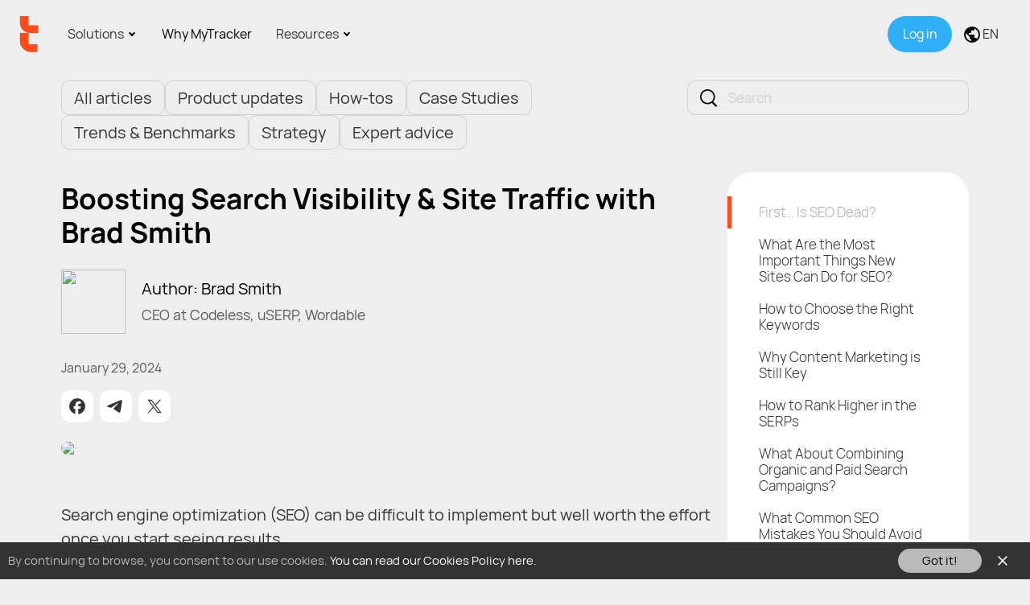

--- FILE ---
content_type: text/html; charset=UTF-8
request_url: https://tracker.my.com/blog/boosting-search-visibility-site-traffic-with-brad-smith
body_size: 16839
content:
<!DOCTYPE html>
<html lang="en">
<head>
    <meta charset="UTF-8">
    <title>Boosting Search Visibility &amp; Site Traffic with Brad Smith</title>

    <meta name="MobileOptimized" content="320">
    <meta name="HandheldFriendly" content="True">
    <meta name="viewport" content="width=device-width, initial-scale=1.0, minimum-scale=1.0, maximum-scale=1.0">
    <meta http-equiv="X-UA-Compatible" content="IE=EDGE">

            <meta name="keywords" content="">
            <meta name="description" content="SEO and content marketing expert Brad Smith shares what steps businesses can take to boost their search visibility and site traffic now.">
    
    <meta property="og:site_name" content="MyTracker Blog">
    <meta property="og:title" content="Boosting Search Visibility &amp; Site Traffic with Brad Smith">
    <meta property="og:description" content="SEO and content marketing expert Brad Smith shares what steps businesses can take to boost their search visibility and site traffic now.">
    <meta property="og:url" content="https://tracker.my.com/blog/boosting-search-visibility-site-traffic-with-brad-smith?lang=en">
    <meta property="og:image" content="https://r.mradx.net/mtp/E3/D4D545.png">
    <meta itemprop="image" content="https://r.mradx.net/mtp/E3/D4D545.png">
    <meta property="og:image"
          content="https://mytracker.mrgcdn.ru/share_sq.png?v7586">

        <link rel="icon" type="image/png" href="/favicon-32x32.png?v2021" sizes="32x32">
    <link rel="icon" type="image/png" href="/favicon-16x16.png?v2021" sizes="16x16">
                <link rel="stylesheet" href="https://mytracker.mrgcdn.ru/css/index.css?v=1769145625">
    
    <meta property="og:locale" content="en_US">

                        <link rel="alternate" hreflang="en" href="https://tracker.my.com/blog/boosting-search-visibility-site-traffic-with-brad-smith?lang=en">
                            <meta property="og:locale:alternate" content="ru_RU">
            <link rel="alternate" hreflang="ru"
                  href="https://tracker.my.com/blog/poiskovaya-optimizaciya-sajta?lang=ru">
                        
            <link rel="canonical" href="https://tracker.my.com/blog/boosting-search-visibility-site-traffic-with-brad-smith?lang=en"/>
        
<!-- Global site tag (gtag.js) - Google Analytics -->
<script async src="https://www.googletagmanager.com/gtag/js?id=UA-145784908-1&l=gtmDataLayer"></script>
<script>
  window.gtmDataLayer = window.gtmDataLayer || [];

  function gtag() {
    gtmDataLayer.push(arguments);
  }

  gtag('js', new Date());
  gtag('config', 'UA-145784908-1');
</script>
<!-- //Global site tag (gtag.js) - Google Analytics -->
<script type="text/javascript">!function () {
    var t = document.createElement('script');
    t.type = 'text/javascript', t.async = !0, t.src = 'https://vk.com/js/api/openapi.js?169', t.onload = function () {
      VK.Retargeting.Init('VK-RTRG-1421437-2hCQ0'), VK.Retargeting.Hit()
    }, document.head.appendChild(t)
  }();</script>
<noscript><img src="https://vk.com/rtrg?p=VK-RTRG-1421437-2hCQ0" style="position:fixed; left:-999px;" alt=""/>
</noscript>    <script>
  var __MTPS = {
    init: ['errorHandler'],
    localization: {
      lang: 'en',
    },
    errorHandler: {"dsn":"https:\/\/564a88b4539c41918bc06c49e358801a@tracker.my.com\/_\/handler\/error\/4","blacklistUrls":["^chrome(?:-extension)?:\\\/\\\/","^moz-extension:\\\/\\\/","^safari-extension:\\\/\\\/"]},
    strings: {},
  };

  <!--suppress JSUnusedLocalSymbols -->
  var __GMCS = {
    'client_id': "mytarget",
    'client_name': 'myTracker',
    'continue': "https:\/\/tracker.my.com\/blog\/boosting-search-visibility-site-traffic-with-brad-smith",
    'lang': "en_US",
    'langs_available': "ru_RU,en_US,zh_CN",
    'signup_method': 'email',
    'signup_continue': "https://app.tracker.my.com/user/register?continue=%2Fblog%2Fboosting-search-visibility-site-traffic-with-brad-smith",
    'verification_continue': "https://app.tracker.my.com/user/register?continue=%2Fblog%2Fboosting-search-visibility-site-traffic-with-brad-smith",
    'signup_soc_mailru': 1,
    'signup_soc_vk': 1,
    'signup_soc_ok': 1,
    'signup_subscribe': 0,
  };
</script>
    <script type="application/ld+json">
{
    "@context": "https://schema.org",
    "@type": "BlogPosting",
    "mainEntityOfPage": {
        "@type": "WebPage",
        "@id": "https://tracker.my.com/blog/boosting-search-visibility-site-traffic-with-brad-smith?lang=en"
    },
    "headline": "Boosting Search Visibility & Site Traffic with Brad Smith",
    "description": "SEO and content marketing expert Brad Smith shares what steps businesses can take to boost their search visibility and site traffic now.",
    "image": "https://r.mradx.net/mtp/E3/D4D545.png",
    "author": {
        "@type": "Organization",
        "name": "MyTracker"
    },
    "publisher": {
        "@type": "Organization",
        "name": "MyTracker",
        "logo": {
            "@type": "ImageObject",
            "url": "https://mytracker.mrgcdn.ru/media/i/mt_logo-23.svg"
        }
    },
    "datePublished": "2024-01-29"
}</script>
</head>
<body class="mt-blog__layout">


<div class="mt-promo__header js-mtp-promo__header ">
    <div class="mt-promo__header__block">
        <div class="mt-promo__header-00">
            <a class="mt-promo__header__logo" href="/en/">
                <img src="https://mytracker.mrgcdn.ru/media/i/mt_logo-23.svg" alt="MyTracker"
                     width="25" height="48">
            </a>
            <a class="mt-promo__header__up " href="/en/">
                <img src="https://mytracker.mrgcdn.ru/media/i/mt_logo-large.svg" alt="MyTracker"
                     width="80" height="31">
            </a>
        </div>


                    
<a href="/user/auth/signup/?continue=https%3A%2F%2Ftracker.my.com%2Fblog%2Fboosting-search-visibility-site-traffic-with-brad-smith" class="mt-promo__header__mobilelogin js-mtp-authMyComApiButton" data-tmrEventParams="{&quot;from_section&quot;:&quot;promo&quot;,&quot;path&quot;:&quot;\/blog\/boosting-search-visibility-site-traffic-with-brad-smith&quot;,&quot;button_text&quot;:&quot;Log&amp;nbsp;in&quot;}"    >Log&nbsp;in</a>        
        <div class="mt-promo__header__search js-mtp-promo__search js-mtp-blog__search">
    <div class="mt-promo__header__search-form">
        <input type="text" class="mt-promo__header__search-input js-mtp-promo__search-input" placeholder="Search">
        <span class="mt-promo__header__search-close js-mtp-promo__search-close" style="display: none"><span class="mtp-i_close_g"></span></span>
    </div>
    <div class="mt-promo__header__search-result-window js-mtp-promo__search-result-window"><div class="mt-promo__header__search-results js-mtp-promo__search-results"></div></div>
</div>

        <a href="#" class="mt-promo__header__burger"><span></span></a>
        <div class="mt-promo__header-mobile">

            <div class="mt-promo__header-01">

                <div class="mt-promo__header__item mt-promo__header__item-complex">
                    <span class="mt-promo__header__link">
                        Solutions                    </span>

                    <span class="mt-promo__header__menu">

                        <span class="mt-promo__header__submenu-complex">
                            <span class="mt-promo__header__submenu-title">By business type</span>
                            <span class="mt-promo__header__submenu">
                                <a href="/en/smb">SMB</a>
                                <a href="/en/enterprise">Enterprise</a>
                                <a href="/en/agency">Agencies</a>
                                <a href="/en/ecommerce">E-commerce</a>
                            </span>
                        </span>

                        <span class="mt-promo__header__submenu-complex">
                            <span class="mt-promo__header__submenu-title">By use case</span>
                            <span class="mt-promo__header__submenu">
                                <a href="/en/product">Analyze product</a>
                                <a href="/en/marketing">Optimize ads</a>
                                <a href="/en/audience-analytics">Research audience</a>
                                <a href="/en/revenue">Grow and predict revenue</a>
                                <a href="/en/fraudscanner">Ad fraud protection</a>
                            </span>
                        </span>

                        <span class="mt-promo__header__submenu-complex">
                            <span class="mt-promo__header__submenu-title">By platform</span>
                            <span class="mt-promo__header__submenu">
                                <a href="/en/web-analytics">For websites</a>
                                <a href="/en/app-analytics">For apps</a>
                                <a href="/en/ltv-calculator" class="mt-promo__header__submenu-dash">Future LTV calculator</a>
                                <a href="/en/ios-14-5-solutions" class="mt-promo__header__submenu-dash">iOS 14.5+ solutions</a>
                            </span>
                        </span>

                    </span>
                </div>
                <div class="mt-promo__header__item">
                    <a href="/en/comparison" class="mt-promo__header__link">Why MyTracker</a>
                </div>
                <div class="mt-promo__header__item mt-promo__header__item-simple">
                    <span class="mt-promo__header__link">
                        Resources                    </span>
                    <span class="mt-promo__header__menu">
                        <span class="mt-promo__header__submenu">
                            <a href="https://docs.tracker.my.com/en/" target="_blank">Documentation</a>
                            <a href="/blog/">Blog</a>
                            <a href="/en/ebooks">Ebooks</a>
                                                        <a href="/en/partner">Partners</a>
                        </span>
                        <span class="mt-promo__header__submenu">
                                                            <a href="https://t.me/en_mytracker" target="_blank" class="mt-promo__header__submenu-tg">Telegram channel</a>
                                                    </span>
                    </span>
                </div>
            </div>

            <div class="mt-promo__header-02">

                <div class="mt-promo__header__stable-block mt-promo__header__login">
                    <div class="mt-promo__header__item">
                        <a href="/user/auth/signup/?continue=https%3A%2F%2Ftracker.my.com%2Fblog%2Fboosting-search-visibility-site-traffic-with-brad-smith"
    class="mt-promo__header__link js-mtp-authMyComApiButton" data-tmrEventParams="{&quot;from_section&quot;:&quot;promo&quot;,&quot;path&quot;:&quot;\/blog\/boosting-search-visibility-site-traffic-with-brad-smith&quot;,&quot;button_text&quot;:&quot;Log&amp;nbsp;in&quot;}"    ><span class="mt-promo__header__login-text">Log&nbsp;in</span>
</a>                    </div>
                </div>

                <div class="mt-promo__header__stable-block mt-promo__header__switch-lang">
                    <div class="mt-promo__header__item mt-promo__header__lang">
                        <span class="mt-promo__header__link">
                            <svg width="20" height="20" viewBox="0 0 20 20" fill="none"><path d="M15.9 15.39c-.26-.8-1.01-1.39-1.9-1.39h-1v-3a1 1 0 0 0-1-1H6V8h2a1 1 0 0 0 1-1V5h2a2 2 0 0 0 2-2v-.41a7.984 7.984 0 0 1 2.9 12.8ZM9 17.93c-3.95-.49-7-3.85-7-7.93 0-.62.08-1.22.21-1.79L7 13v1a2 2 0 0 0 2 2v1.93ZM10 0a10 10 0 1 0 0 20 10 10 0 0 0 0-20Z" fill="#000"/></svg>
                            EN                        </span>

                        <span class="mt-promo__header__menu">
                            <span class="mt-promo__header__submenu">
                                                                                                <span class="active">
                                        <span class="mt-promo__header__submenu-note">EN</span>
                                        English (US)                                    </span>

                                                                                                                                <a href="/language/switch/?language=1&continue=%2Fblog%2Fpoiskovaya-optimizaciya-sajta%2F">
                                        <span class="mt-promo__header__submenu-note">RU</span>
                                        Русский (RU)                                    </a>
                                                                                                                                <a href="/language/switch/?language=3&continue=%2Fblog%2Fboosting-search-visibility-site-traffic-with-brad-smith%2F">
                                        <span class="mt-promo__header__submenu-note">中文</span>
                                        简体中文                                    </a>
                                                                                        </span>
                        </span>
                    </div>
                </div>

            </div>
        </div>
    </div>
</div>

<div class="mtp-layout_cols mtp-blog__post">

    
<div class="mtp-layout-column mt-blog__sections-holder">
    <div class="mtp-blog__sidebar">
        <div class="mtp-blog__search js-mtp-promo__search js-mtp-blog__search">
            <div class="mtp-blog__search-form">
                <input type="text" class="mtp-blog__search-input js-mtp-promo__search-input" placeholder="Search">
                <span class="mtp-blog__search-close js-mtp-promo__search-close" style="display: none"><span class="mtp-i_close_g"></span></span>
            </div>
            <div class="mtp-blog__search-result-window js-mtp-promo__search-result-window"><div class="mtp-blog__search-results js-mtp-promo__search-results"></div></div>
        </div>
        
<!-- Nav -->
<ul class="mtp-blog__sections__toggle">
    <li class="js-mtp-toggler" data-toggle-group="blogSections">
        All articles    </li>
</ul>

<ul class="mtp-blog__sections js-mtp-toggleTarget" data-toggle-group="blogSections">
    <li class="mtp-blog__sections__group">
        <a href="/blog/" >
            All articles        </a>
    </li>

        <li class="mtp-blog__sections__group">
        <a href="/blog/?rubric=Product-updates"
                        data-tmrEventOnClick="U_MTWebBlog_Section_Click" data-tmrEventParams="{&quot;to_section&quot;:&quot;Product updates&quot;}"         >
            Product updates        </a>
    </li>
        <li class="mtp-blog__sections__group">
        <a href="/blog/?rubric=How-tos"
                        data-tmrEventOnClick="U_MTWebBlog_Section_Click" data-tmrEventParams="{&quot;to_section&quot;:&quot;How-tos&quot;}"         >
            How-tos        </a>
    </li>
        <li class="mtp-blog__sections__group">
        <a href="/blog/?rubric=case-studies"
                        data-tmrEventOnClick="U_MTWebBlog_Section_Click" data-tmrEventParams="{&quot;to_section&quot;:&quot;Case Studies&quot;}"         >
            Case Studies        </a>
    </li>
        <li class="mtp-blog__sections__group">
        <a href="/blog/?rubric=Trends-and-Benchmarks"
                        data-tmrEventOnClick="U_MTWebBlog_Section_Click" data-tmrEventParams="{&quot;to_section&quot;:&quot;Trends &amp; Benchmarks&quot;}"         >
            Trends & Benchmarks        </a>
    </li>
        <li class="mtp-blog__sections__group">
        <a href="/blog/?rubric=Strategy"
                        data-tmrEventOnClick="U_MTWebBlog_Section_Click" data-tmrEventParams="{&quot;to_section&quot;:&quot;Strategy&quot;}"         >
            Strategy        </a>
    </li>
        <li class="mtp-blog__sections__group">
        <a href="/blog/?rubric=Expert-advice"
                        data-tmrEventOnClick="U_MTWebBlog_Section_Click" data-tmrEventParams="{&quot;to_section&quot;:&quot;Expert advice&quot;}"         >
            Expert advice        </a>
    </li>
    </ul>    </div>
</div>


    <img src="https://r.mradx.net/mtp/E3/D4D545.png" style="display: none" id="mtp-blog_cover">

<div class="mtp-blog__post__header hasImage">

    <h1 id="mtp-blog_title" data-title="Boosting Search Visibility &amp; Site Traffic with Brad Smith">
        Boosting Search Visibility & Site Traffic with Brad Smith    </h1>

            <div class="mtp-blog__post__authors">
                                           <div class="mtp-blog__post__author">
                                                                <img src="https://r.mradx.net/mtp/75/79F0CF.png" class="mtp-blog__post__author-avatar">
                        <div>
                            <span class="mtp-blog__post__author-name">
                                Author:
                                Brad Smith                            </span>
                            <span class="mtp-blog__post__author-position">CEO at Codeless, uSERP, Wordable</span>
                        </div>
                                    </div>
                    </div>
    
    <div class="mtp-blog__post__info">
        <div class="mtp-blog__post__date">
            January 29, 2024                                </div>

                <div class="social-likes mtp-blog__post__social" data-url="https://tracker.my.com/blog/boosting-search-visibility-site-traffic-with-brad-smith?lang=en" data-title="Boosting Search Visibility &amp; Site Traffic with Brad Smith">
                        <div data-service="facebook" title="Share link on Facebook"></div>
                        <div data-service="telegramIV" title="Share link on Telegram"></div>
            <div data-service="twitter" title="Share link on X (Twitter)"></div>
                    </div>
            </div>

</div>

<div class="mtp-blog__post__text" id="mtp-blog_text">

            <picture>
            <source media="(min-width: 430px)" srcset="https://r.mradx.net/mtp/A7/A59B89.webp 2x, https://r.mradx.net/mtp/6E/A45917.webp" />
            <source srcset="https://r.mradx.net/mtp/B9/944A2B.webp 2x, https://r.mradx.net/mtp/CA/909894.webp" />
            <img src="https://r.mradx.net/mtp/2F/C0ECA9.png" class="mtp-blog__post__image" >
        </picture>
    
    <p dir="ltr">Search engine optimization (SEO) can be difficult to implement but well worth the effort once you start seeing results. <br></p>
<p dir="ltr">The “once you start seeing results” part is key. SEO can take time, energy, and consistency to pay off, and the lack of immediate results can be frustrating for businesses— especially if they aren’t sure where to get started.<br></p>
<p dir="ltr">In order to see results in the more-competitive-than-ever search engine results pages (SERPs), we talked to SEO and content marketing expert Brad Smith about how brands (even those with new websites!) can invest their time strategically with SEO and content to boost search visibility and site traffic. <br></p>
<figure class="image-center"><picture data-image="79F0CF.png"><source data-type="desktop" media="(min-width: 430px)" srcset="https://r.mradx.net/mtp/07/4188B8.webp"><source data-type="mobile" srcset="https://r.mradx.net/mtp/07/4188B8.webp"><img src="https://r.mradx.net/mtp/75/79F0CF.png" loading="lazy" data-image="r5r1d57ho9bm"></picture></figure>
<p dir="ltr" class="mtp-blog__editor__line"></p>
<p dir="ltr"><em>Brad Smith is an owner in three content marketing companies (</em><a href="https://codeless.io/" target="_blank" rel="nofollow"><em>Codeless</em></a><em>, </em><a href="https://userp.io/" target="_blank" rel="nofollow"><em>uSERP</em></a><em>, </em><a href="https://wordable.io/" target="_blank" rel="nofollow"><em>Wordable</em></a><em>). He’s been featured in Forbes, The New York Times, Business Insider, The Next Web, Search Engine Land, and more. And he’s worked with some of the web’s fastest growing brands, including monday.com, Robinhood, Miro, Remote, Freshworks, </em><em>PandaDoc, and more.</em><br></p>
<p></p>
<h2 dir="ltr">First… Is SEO Dead?</h2>
<p dir="ltr">Every year, there’s a new flurry of articles declaring something in marketing is dead. SEO has been declared dead so many times it’s almost dizzying… and yet the businesses investing in SEO successfully and ranking well certainly are reaping plenty of benefits.</p>
<p dir="ltr">Brad stressed that SEO has changed in the past decade, but that it’s the opposite of dead:<br></p>
<p dir="ltr" class="mtp-blog__editor__logo">SEO was dead after Panda. Dead after Penguin. Dead after Alexa. Dead after the Knowledge Graph. Dead again after AI.<br><br>SEO doesn’t die; it’s a cat with nine lives. It evolves everyday. But the underlying fundamentals and principles have remained the same for at least the past decade.<br>Search engines want to:<br><br>-&nbsp;Index the web’s content, then<br>-&nbsp;Organize it logically, then<br>-&nbsp;Categorize the best sources from the mediocre or terrible, and then<br>-&nbsp;Surface the right answers to the right person at the right time</p>
<ul></ul>
<h2 dir="ltr">What Are the Most Important Things New Sites Can Do for SEO? </h2>
<p dir="ltr">The unfortunate reality is that new sites will struggle to rank compared to larger and more established sites. Their domain authority is starting from scratch.<br></p>
<p dir="ltr">Making the right moves early, however, can help with the momentum you need to rank well in the SERPs over time. And when you’re getting started with a new site, starting with topical authority is key. <br></p>
<p dir="ltr" class="mtp-blog__editor__logo">New sites fight the sandbox and entrenched competition. Not to mention, lack of credibility, authority, and popularity. All of which are required to rank for anything in the first place!<br><br>That’s why you need to&nbsp;<a href="https://searchengineland.com/10x-rankings-competitive-spaces-beachhead-principle-429741" target="_blank" rel="nofollow">establish a “beachhead” ASAP</a>. <br><br>You need to develop topical authority. Somewhere. Anywhere!<br></p>
<p dir="ltr" class="mtp-blog__editor__logo">Ideally, you’re looking for a place that intersects (a) relevance to your core product and how you solve customer pain points, along with (b) easier-to-rank topics over the next six months. So go deep and narrow in a particular space before moving too horizontally and spreading yourself too thin.<br><br>And then keep doubling down, month after month. ‘Cause your&nbsp;<a href="https://searchengineland.com/seo-work-this-year-results-next-year-395251" target="_blank" rel="nofollow">SEO results next year depend on this year’s efforts</a>.<br>
</p>
<h2 dir="ltr">How to Choose the Right Keywords </h2>
<p dir="ltr">Keyword optimization and selection is an important part of SEO, because it can impact which searches your site appears in. Choosing the right keywords can be difficult, because you have to strike a specific balance of “as much search volume per month as possible” and “the lowest competition possible.” <br></p>
<p dir="ltr">And that specific balance will vary depending on your ranking potential and your <a href="https://moz.com/domain-analysis" target="_blank" rel="nofollow">domain authority</a>. <br></p>
<p dir="ltr">You also want to make sure you’re choosing keywords that match with the search intent, delivering content that audiences actually want.<br></p>
<p dir="ltr" class="mtp-blog__editor__logo">We developed the <a href="https://searchengineland.com/reliably-predict-seo-success-389436" target="_blank" rel="nofollow">Planning Predictor</a> to help answer this exact question, so you know how to reliably predict potential results before publishing a single article. <br><br>Essentially it’s a five-step process, where each step builds on the next:<br><br>1.&nbsp;Harvest demand: What are your customers searching for, when, and why? Perform both top-down and bottom-up analyses to build out initial keyword lists starting with relevance, volume, keyword difficulty (KD), and cost per click (CPC).<br><br>2.&nbsp;SERP competitiveness: How difficult are the corresponding SERPs, and can you realistically compete based on the average domain rating (DR) and quantity/quality of referring domains – right now and in the years to come?<br><br>3.&nbsp;Topical authority: Are you already seen as a topical expert in these spaces, or will you need to build it from scratch? (i.e., Are you already ranking for similar queries or hitting a glass ceiling?)<br><br>4.&nbsp;Organic CTR: Can you realistically rank in the top ~3 for this given keyword now and in the future (assuming increased competition)?<br><br>5.&nbsp;Payback period: What’s your ideal payback period and risk tolerance? (Zero to six months, 6-12 months, 12-18 months, 18+ months, etc.)</p>
<h2 dir="ltr">Why Content Marketing is Still Key </h2>
<p dir="ltr">Content marketing is often a critical component for many brands’ SEO strategies, allowing them to rank for more keywords and building topical authority in their industries.<br></p>
<p dir="ltr">And if you want to have a strong SEO campaign, content marketing is still important. <br></p>
<p dir="ltr" class="mtp-blog__editor__logo">You can’t really “do SEO” without content. Here’s why.<br><br>B2B SaaS companies often have the same exact problem in the early days. Look up their primary sources of traffic and keywords they’re already ranking for, and you see the same pattern time and time again:<br><br>An over-reliance on “branded” traffic, or people going to the website by searching for its name.<br><br>On the one hand, that’s good! It means you’re doing a good job generating brand awareness in a particular space through offline, paid ads, PR, and whatever else.<br><br>Now, here’s the problem. Your branded traffic is only a tiny, miniscule, sliver of the overall subset of people who could and should use your product.<br><br>In other words, if you want to start moving “upstream” in the funnel to reach more potential buyers, it means you need to also start ranking well for topics and keywords that address your customer’s actual pain points and buying cycle -- and not just your brand name!<br><br>So in plain English, this means that you HAVE to create non-branded or unbranded content in order to have any chance whatsoever of eventually ranking for this stuff. <br><br>This is literally impossible to do in competitive spaces without content. Lots of good, highly-relevant content. <br></p>
<h2>How to Rank Higher in the SERPs </h2>
<p dir="ltr">This is the ultimate goal— have as many site pages and site content rank as high as possible, ideally within those top five coveted positions. <br></p>
<p dir="ltr">And when it comes to ranking higher, putting in the work consistently with the right strategies is the only way to start coming out on top— especially when you’re trying dislodge established sites. <br></p>
<p class="mtp-blog__editor__logo">Unfortunately, your “direct” product competitors aren’t actually your “direct” SEO competitors. <br><br>Instead, you’re fighting E.V.E.R.Y.O.N.E. in the Search Engine Result Pages (SERPs). That means indirect competitors, category leaders, giant publishers, review aggregators, and more.<br><br>All of which, of course, probably got started 10+ years ago and have been investing in SEO + content for just as long.<br><br>So. If you want to rank in a competitive space (read: where the real money is), it means you need to do everything better.<br><br>To compete with big sites, you need to become a big site yourself.<br><br>Look up the biggest sites in your SERPs and you’ll notice some patterns. All have:<br><br>Lots of content! (We’re talking 1,000+ pages minimum.)<br><br>Lots of good content! (We’re talking subject matter experts and insight.)<br><br>A high Domain Rating or similar. (A proxy for brand strength and popularity.)<br><br>Lots of high-quality links, PR or distribution for their top content. (Look at the quality and quantity of referring domains to their best performing pages.)<br><br>The dirty-little-SEO secret that no one likes to talk about is that if you solve for those four underlying things above, you will (a) naturally pick up things like featured snippets, etc. even if (b) your underlying page titles or content formatting, etc. aren’t the best. <br><br>Your overall brand size and strength is like a rising tide that lifts all boats.  <br><br>See: Forbes.com. A content mill filled with crap for sure. But one that also ranks for EVERYTHING, regardless of quality or page titles or snippet optimization and more.<br><br>-&nbsp;A reliable, consistent way to continually generate new & update existing content. (<a href="https://searchengineland.com/framework-scale-content-operations-seo-390150" target="_blank" rel="nofollow">Read more</a>.)<br><br>A reliable, consistent way to continually generate new high-quality, relevant links. (<a href="https://searchengineland.com/link-building-mistakes-brands-405368" target="_blank" rel="nofollow">Read more</a>.)<br><br>Don’t take my word for it. We’ve <a href="https://userp.io/state-of-backlinks-for-seo/" target="_blank" rel="nofollow">surveyed 800+ SEOs annually</a> over the past few years. And the results often come back with “more companies doing all these things well” vs. any one shiny tactic that saves the day.<br><br>There is no silver bullet in SEO. </p>
<ul></ul>
<h2>What About Combining Organic and Paid Search Campaigns? </h2>
<p dir="ltr">Organic SEO efforts can be effective once the hard work starts paying off and your site starts ranking. Paid search campaigns, however, can have nearly immediate results.<br></p>
<p dir="ltr">In many cases, combining both campaign types to increase site traffic is a great choice if the budget is there.&nbsp;</p>
<p dir="ltr" class="mtp-blog__editor__logo">Paid is great. It can help you get traffic instantly or convert leads within a few days. But it’s expensive, and it only gets more expensive over time.&nbsp;<br><br>Just look up the average Cost Per Click of “personal injury attorney” today vs. five years ago and you’ll notice that auction-based platforms (like digital ads) only trend one way over time.<br><br>Organic search, on the other hand, is building an asset. You invest more early on then you need to years from now. But that investment has a payback period (often ~6-24 months), where the flywheel starts to go and your ROI compounds over time.<br><br>So the question isn’t “one vs. the other.” It’s: both.<br><br>Example: We recently have a client that started seeing paid success for an “AI”-related keyword. <br><br>Now, this keyword (and space for that matter) didn’t really show a ton of results a year ago.<br><br>And yet we were able to work with their paid team to start creating new organic content around similar queries -- and they now see the best of both worlds!<br><br>This can substantially bring down the expense needed on the paid side, or simply double (if not triple) their ROI from a single keyword.<br><br>Expand this across dozens-if-not-hundreds of similar opportunities and the ROI question quickly becomes moot.<br></p>
<h2 dir="ltr">What Common SEO Mistakes You Should Avoid </h2>
<p dir="ltr">It’s always devastating to feel like you’re doing everything right, only to realize a single mistake or pitfall was keeping you from achieving the results you were working for.<br></p>
<p dir="ltr">So let’s take SEO mistakes that all site owners (beginners and experts alike!) need to avoid. <br></p>
<p dir="ltr">There are almost too  many to count.&nbsp;</p>
<p dir="ltr" class="mtp-blog__editor__logo"><em>But here are the top five SEO mistakes I see time and time again:</em><br><br>1.&nbsp;<em>Poor operational systems that create self-imposed “glass ceilings.” Ideally, you can’t just focus on publishing a high volume of articles, nor can you only publish a low volume of really high quality ones. You need to do both!</em><br><br>2.&nbsp;<em>They lack internal processes that simplify. The type of content that generates the best results, is also the hardest and most complex and resource-intensive to create.</em><br><br>3.&nbsp;<em>You have the wrong people in the wrong roles. Your ninja rockstar writer might be a good wordsmith, but that doesn’t mean (and often guarantees) that they’ll be bad editors and terrible content managers. Each role requires distinct skill sets that are often diametrically opposed to one another (think: ingenuity vs. standardization).</em><br><br>4.&nbsp;<em>You’re “guessing” instead of “knowing” what works. Any trained chimp can export a list of 1,000 keywords from Ahrefs. The trick is in knowing what you should prioritize in sequence to give yourself the best shot at success in the shortest amount of time. All before writing or publishing a single article.</em><br><br>5.&nbsp;<em>You haven’t transformed “subjective” elements into “objective” ones. All SEO campaigns fail when people’s directions change, points of contact move on, and any institutional knowledge is lost with that person because it’s in their head and not in black and white ink in a defined workflow or process.</em></p>
<ol></ol>
<p dir="ltr">You can <a href="https://searchengineland.com/5-seo-mistakes-sacrificing-quantity-and-quality-and-how-to-fix-them-433319" target="_blank" rel="nofollow">read more about these mistakes here</a>. </p>
<h2 dir="ltr">Do Technical Aspects of SEO Matter? </h2>
<p dir="ltr">Keywords and alt text get a great deal of attention when it comes to SEO… but what about other more <a href="https://www.semrush.com/blog/technical-seo/" target="_blank" rel="nofollow">technical aspects of SEO</a>, like HTML sitemaps?<br></p>
<p dir="ltr" class="mtp-blog__editor__logo">Everything matters.<br><br>The key comes down to (a) your bandwidth or ability to get stuff done and (b) prioritizing ruthlessly to solve the right things at the right time.<br><br>For example, should a relatively new site with only ~two dozen pages worry about their sitemap? Nope! A complete waste of time. You need more content, ASAP!<br><br>Now, what about a 10,000 page publishing behemoth? Your content hierarchy, website IA, and site map are now critical! You don’t need to optimize for new content or links as much, ‘cause you should already have lots of existing content to update (ASAP!) as well as domain strength and history to help you rank for just about anything related to your category.&nbsp;<br></p>
<p><em></em>Starting with the right foundation and good SEO practices is always a solid idea, but putting your efforts where they’re needed most should be the priority. </p>
<h2 dir="ltr">How Long Does It Take to See Results? </h2>
<p dir="ltr">Some brands start optimizing their sites and their content and expect a near-overnight results in the SERPs… but that’s rarely the case. <br></p>
<p dir="ltr">So how long <em>does</em> it take to see results? <br></p>
<p dir="ltr" class="mtp-blog__editor__logo">This is a loaded question. <br><br>Big brands can see results within days. But most can’t or won’t.<br><br>For most mortal brands (with a DR of less than 90+), it might take anywhere from 6-18 months. Depending on: <br>-&nbsp;how well you’re choosing topics and keywords,<br>-&nbsp;whether or not you’re publishing on top of existing topical authority (or whether you need to build it from scratch, using the “<a href="https://searchengineland.com/10x-rankings-competitive-spaces-beachhead-principle-429741">Beachhead Principle</a>”), or<br>-&nbsp;whether you’re adding “fuel to the fire” in the form of high-quality, relevant backlinks.<br><br>If you can’t commit to at least six months of one direction from an SEO perspective? Then don’t bother. Just put that money into ads or somewhere else. <br><br>Realistically, it’s going to take most websites 12+ months to see the best results in SEO.</p>
<h2 dir="ltr">Final Thoughts </h2>
<p dir="ltr">SEO may seem like the easiest marketing channel to tackle, but while it <em>is</em> valuable, it can take a little while and some serious work to see long-term results in tough markets. <br></p>
<p dir="ltr">And yes, it is getting harder and in some cases more complicated. Google’s layout and AI can shift the goal posts. <br></p>
<p dir="ltr">But, as Brad says,&nbsp;</p>
<p dir="ltr" class="mtp-blog__editor__logo">“There’s a reason that Google’s ad business is their own #1 money maker - despite all the other crazy stuff they fund or come out with… SEO, done correctly, prints money. That’s not about to change anytime soon. And it’s not going to get any easier to “wait” vs. starting immediately.” <br></p>
<p>And if you start now? He says “You’ll thank me in ten years.”&nbsp;</p>
<p dir="ltr"><strong>Implementing new SEO campaigns? </strong><strong>Sign up for MyTracker </strong><strong>to track referral sources, including organic search traffic.</strong></p>
<figure class="image-default mtp-blog__editor__banner"><a href="https://tracker.my.com" target="_blank"><picture data-image="C388B0.png"><source data-type="desktop" media="(min-width: 430px)" srcset="https://r.mradx.net/mtp/E8/741CD0.webp 2x, https://r.mradx.net/mtp/51/8A6FD4.webp"><source data-type="mobile" srcset="https://r.mradx.net/mtp/FB/0FFA50.webp 2x, https://r.mradx.net/mtp/9D/A36A83.webp"><img src="https://r.mradx.net/mtp/85/C388B0.png" loading="lazy" data-image="8c36kwixmy00"></picture></a></figure>
</div>

    <div class="mtp-blog__post__tags">
        <span>Tags:</span>
                    <a href="/blog/?tag=web-analytics">web analytics</a>
            </div>

    <div class="mtp-blog__related">
        <div class="mtp-blog__related__title">More like this</div>
                                <a href="/blog/what-is-web-analytics-the-beginner-s-guide" class="mtp-blog__related__item"
                data-tmrEventOnClick="U_MTWebBlog_Recommendations_Click" data-tmrEventParams="{&quot;from_section&quot;:&quot;article&quot;,&quot;to_article&quot;:&quot;What is Web Analytics: The Beginner\u2019s Guide 2023&quot;}"             >
                    <span class="mtp-blog__related__item-data">
                        <span class="mtp-blog__related__item-title">What is Web Analytics: The Beginner’s Guide 2023</span>
                        <span class="mtp-blog__related__item-date">June 23, 2023</span>
                    </span>
                                <span class="mtp-blog__related__item-img" style="background-image: url(https://r.mradx.net/mtp/5F/52F46D.png)"></span>
            </a>
                                <a href="/blog/7-web-analytics-tools-for-2023" class="mtp-blog__related__item"
                data-tmrEventOnClick="U_MTWebBlog_Recommendations_Click" data-tmrEventParams="{&quot;from_section&quot;:&quot;article&quot;,&quot;to_article&quot;:&quot;7 Simple Web Analytics Tools for 2023&quot;}"             >
                    <span class="mtp-blog__related__item-data">
                        <span class="mtp-blog__related__item-title">7 Simple Web Analytics Tools for 2023</span>
                        <span class="mtp-blog__related__item-date">January 24, 2023</span>
                    </span>
                                <span class="mtp-blog__related__item-img" style="background-image: url(https://r.mradx.net/mtp/56/BB3904.png)"></span>
            </a>
                                <a href="/blog/solving-high-bounce-rate-how-to-keep-people-on-your-site-longer" class="mtp-blog__related__item"
                data-tmrEventOnClick="U_MTWebBlog_Recommendations_Click" data-tmrEventParams="{&quot;from_section&quot;:&quot;article&quot;,&quot;to_article&quot;:&quot;Solving High Bounce Rate: How to Keep People On Your Site Longer&quot;}"             >
                    <span class="mtp-blog__related__item-data">
                        <span class="mtp-blog__related__item-title">Solving High Bounce Rate: How to Keep People On Your Site Longer</span>
                        <span class="mtp-blog__related__item-date">August 11, 2023</span>
                    </span>
                                <span class="mtp-blog__related__item-img" style="background-image: url(https://r.mradx.net/mtp/56/E9904A.png)"></span>
            </a>
            </div>

<div class="mtp-layout-column mtp-layout-column-alt">
    <div class="mtp-blog__chapters js-mtp-blog__chapters js-mtp-doc__sticky">
        <ul class="mtp-blog__chapters-items js-mtp-blog__chapters-items js-mtp-scrollspy"></ul>
    </div>
</div>

<a href="#" class="mtp-blog__scrolltop js-mtp-scrollTop">
    <span>
        <svg width="26" height="14" viewBox="0 0 25 14" fill="none" xmlns="http://www.w3.org/2000/svg">
            <path d="M1 13L12.5 0.999999L24 13" stroke="white"/>
        </svg>
    </span>
</a>
</div>



<div class="mt-promo__footer">

    <div class="mt-promo__footer-02">
                    <div class="mt-promo__footer__share">
                <span>Follow MyTracker</span>
                <a href="https://www.linkedin.com/company/mytracker/" target="_blank" rel="noopener">
    <svg xmlns="http://www.w3.org/2000/svg" width="30" height="30" fill="none" viewBox="0 0 30 30"><path fill="#fff" d="M16.333 26.25H11v-16h5.333v2.667a6.157 6.157 0 0 1 4.7-2.351A6 6 0 0 1 27 16.583v9.667h-5.333v-9a3.02 3.02 0 0 0-2.996-2.592 2.42 2.42 0 0 0-2.338 2.592v9Zm-8 0H3v-16h5.333v16ZM5.667 7.583a2.667 2.667 0 1 1 0-5.333 2.667 2.667 0 0 1 0 5.333Z"/></svg>
</a>

<a href="https://www.facebook.com/myTrackerAnalytics/" target="_blank" rel="noopener">
    <svg xmlns="http://www.w3.org/2000/svg" width="30" height="30" fill="none" viewBox="0 0 30 30"><path fill="#fff" d="M28.5 15c0-7.456-6.044-13.5-13.5-13.5S1.5 7.544 1.5 15c0 6.331 4.359 11.644 10.239 13.102v-8.977H8.955V15h2.784v-1.778c0-4.595 2.08-6.724 6.59-6.724.856 0 2.331.167 2.935.335v3.74c-.319-.034-.872-.05-1.56-.05-2.213 0-3.069.838-3.069 3.018V15h4.41l-.757 4.125h-3.652v9.276C23.32 27.594 28.5 21.902 28.5 15Z"/></svg>
</a>
<a href="https://t.me/en_mytracker" target="_blank" rel="noopener">
    <svg xmlns="http://www.w3.org/2000/svg" width="30" height="30" fill="none" viewBox="0 0 30 30"><path fill="#fff" fill-rule="evenodd" d="M28.5 15c0 7.456-6.044 13.5-13.5 13.5S1.5 22.456 1.5 15 7.544 1.5 15 1.5 28.5 7.544 28.5 15Zm-13.016-3.534c-1.313.546-3.938 1.677-7.873 3.391-.64.255-.974.503-1.004.746-.052.411.463.573 1.163.793l.295.094c.69.224 1.617.486 2.099.497.437.01.925-.171 1.464-.541 3.677-2.482 5.575-3.737 5.694-3.764.084-.019.201-.043.28.027.079.07.071.203.063.239-.051.217-2.07 2.095-3.116 3.067-.326.302-.557.517-.604.566-.106.11-.214.214-.318.314-.64.617-1.12 1.08.027 1.836.551.364.992.664 1.433.964.48.327.96.654 1.58 1.06.158.104.309.211.456.316.56.399 1.062.757 1.682.7.361-.033.734-.373.923-1.384.447-2.391 1.326-7.571 1.53-9.706a2.38 2.38 0 0 0-.023-.531.568.568 0 0 0-.192-.366c-.162-.131-.412-.159-.523-.157-.508.009-1.287.28-5.036 1.84Z" clip-rule="evenodd"/></svg>
</a>            </div>
            </div>

    <div class="mt-promo__footer-01">

        <div class="mt-promo__footer__cols">
            <div class="mt-promo__footer__col">
                <span class="mt-promo__footer__title">
                    By business type                </span>
                <a href="/en/smb">SMB</a>
                <a href="/en/enterprise">Enterprise</a>
                <a href="/en/agency">Agencies</a>
                <a href="/en/ecommerce">E-commerce</a>
            </div>
            <div class="mt-promo__footer__col">
                <span class="mt-promo__footer__title">
                    By use case                </span>
                <a href="/en/product">Analyze product</a>
                <a href="/en/marketing">Optimize ads</a>
                <a href="/en/audience-analytics">Research audience</a>
                <a href="/en/revenue">Grow and predict revenue</a>
                <a href="/en/fraudscanner">Ad fraud protection</a>
            </div>
            <div class="mt-promo__footer__col">
                <span class="mt-promo__footer__title">
                    By platform                </span>
                <a href="/en/web-analytics">For websites</a>
                <a href="/en/app-analytics">For apps</a>
                <a href="/en/ltv-calculator" class="mt-promo__footer__col-dash">Future LTV calculator</a>
                <a href="/en/ios-14-5-solutions" class="mt-promo__footer__col-dash">iOS 14.5+ solutions</a>
            </div>
            <div class="mt-promo__footer__col">
                <span class="mt-promo__footer__title">
                    About MyTracker                </span>
                <a href="/en/comparison">Why MyTracker</a>
            </div>
            <div class="mt-promo__footer__col">
                <span class="mt-promo__footer__title">
                    Resources                </span>
                <a href="https://docs.tracker.my.com/en/" target="_blank">Documentation</a>
                <a href="/blog/">Blog</a>
                <a href="/en/ebooks">Ebooks</a>
                <a href="/blog/infographic/">Infographic</a>
                                <a href="/en/partner">Partners</a>
            </div>
        </div>

    </div>

    <div class="mt-promo__footer-in">

        <div class="mt-promo__footer-00">
            <a class="mt-promo__footer__logo" href="/en/">
                <img src="https://mytracker.mrgcdn.ru/media/i/mt_logo-large.svg" alt="MyTracker"
                     title="MyTracker">
                <span class="mt-promo__logo-helper"><span class="mt-promo__logo-projectvk"></span></span>
            </a>
        </div>

        <div class="mt-promo__footer-04">
            <span><a href="/en/legal/">Privacy policy & Legal documents</a></span>
            <span class="mt-promo__footer__year">&copy; 2026 MyTracker</span>
        </div>

    </div>
</div>


<script id="tpl_modalLayout" type="x-tmpl-mustache">
<div class="modal fade js-mtp-modal" tabindex="-1" role="dialog" aria-hidden="true">
    <div class="modal-dialog">
        <div class="modal-content">

            {{ #title }}
            <div class="modal-header js-mtp-modal-header">
                <div class="modal-title js-mtp-modal-title">
                    {{{ . }}}
                </div>
                <button type="button" class="close" data-dismiss="modal"></button>
            </div>
            {{ /title }}

            <div class="modal-body js-mtp-modal-content">
                {{ #text }}{{{ . }}}{{ /text }}
                {{ ^text }}<div class="mtp-alert">Try again please. Something went wrong.</div>{{ /text }}
            </div>

            {{ #button }}
            <div class="modal-footer js-mtp-modal-footer">

                <div class="float-left js-mtp-modal-buttons">{{{ . }}}</div>
                {{ ^hideClose }}
                    <button type="button" class="btn btn-default btn-spacer" data-dismiss="modal">
                        {{ #textForCloseButton }}{{ . }}{{ /textForCloseButton }}
                        {{ ^textForCloseButton }}Close{{ /textForCloseButton }}
                    </button>
                {{ /hideClose }}
            </div>
            {{ /button }}

            {{ #buttonCloseModal }}
                <div class="modal-footer js-mtp-modal-footer">
                    <button type="button" class="btn btn-default" data-dismiss="modal">
                    {{ #textForCloseButton }}{{ . }}{{ /textForCloseButton }}
                    {{ ^textForCloseButton }}Close{{ /textForCloseButton }}
                    </button>
                </div>
            {{ /buttonCloseModal }}
        </div>
    </div>
</div>
</script>

<script>
            __MTPS.init.push('blogView');
        __MTPS.init.push('commonJsPromoHeader');
        __MTPS.init.push('commonJsPromoScrollspy');
        __MTPS.init.push('commonJsPromoSearch');
    </script>

    <script src="https://mytracker.mrgcdn.ru/js/plugins.js?v=1769145626"></script>
    <script src="https://mytracker.mrgcdn.ru/js/mtp.js?v=1769145626"></script>

<!-- Rating@Mail.ru counter -->
<!--suppress Annotator -->
<script type="text/javascript">
  var _tmr = window._tmr || (window._tmr = []);
        _tmr.push({
    id: "2857235",
    type: 'pageView',
    start: (new Date()).getTime(),
    version: "2.0.0",
  });
        
  
    (function (d, w, id) {
    if (d.getElementById(id)) return;
    var ts = d.createElement('script');
    ts.type = 'text/javascript';
    ts.async = true;
    ts.id = id;
    ts.src = (d.location.protocol == 'https:' ? 'https:' : 'http:') + "//top-fwz1.mail.ru/js/code.js?fixver=3648";
    var f = function () {
      var s = d.getElementsByTagName('script')[0];
      s.parentNode.insertBefore(ts, s);
    };
    if (w.opera == '[object Opera]') {
      d.addEventListener('DOMContentLoaded', f, false);
    } else {
      f();
    }
  })(document, window, 'topmailru-code');
    (function (d, w, id) {
    if (d.getElementById(id)) return;
    var ts = d.createElement('script');
    ts.type = 'text/javascript';
    ts.async = true;
    ts.id = id;
    ts.src = (d.location.protocol == 'https:' ? 'https:' : 'http:') + "//top-fwz1.mail.ru/js/code.js?fixver=3648";
    var f = function () {
      var s = d.getElementsByTagName('script')[0];
      s.parentNode.insertBefore(ts, s);
    };
    if (w.opera == '[object Opera]') {
      d.addEventListener('DOMContentLoaded', f, false);
    } else {
      f();
    }
  })(document, window, 'topmailru-code');
  </script>
<noscript>
        <div style="position:absolute;left:-10000px;">
        <img src="//top-fwz1.mail.ru/counter?id=2857235&fixver=3648;js=na"
             style="border:0;" height="1" width="1" alt="Рейтинг@Mail.ru"/>
    </div>
        <div style="position:absolute;left:-10000px;">
        <img src="//top-fwz1.mail.ru/counter?id=3417148&fixver=3648;js=na"
             style="border:0;" height="1" width="1" alt="Рейтинг@Mail.ru"/>
    </div>
    </noscript>


</body>
</html>


--- FILE ---
content_type: image/svg+xml
request_url: https://mytracker.mrgcdn.ru/media/i/mt_logo-small.svg
body_size: 69
content:
<svg width="13" height="24" viewBox="0 0 13 24" fill="none" xmlns="http://www.w3.org/2000/svg">
<path d="M6.01519 6.80244L6.01519 0.875977L0.558594 0.875977L0.558594 5.36857C0.558594 8.91838 3.43846 11.7983 6.98828 11.7983H12.0811V6.80547L6.01519 6.80547V6.80244Z" fill="white"/>
<path d="M6.01519 11.7952H0.558594L0.558594 17.0123C0.558594 20.8713 3.68705 23.9998 7.54607 23.9998H11.5324V19.007H6.01519L6.01519 11.7952Z" fill="white"/>
</svg>


--- FILE ---
content_type: image/svg+xml
request_url: https://mytracker.mrgcdn.ru/media/i/mt_search.svg
body_size: 112
content:
<svg width="19" height="19" viewBox="0 0 19 19" fill="none" xmlns="http://www.w3.org/2000/svg">
<path fill-rule="evenodd" clip-rule="evenodd" d="M14.5 8C14.5 11.5899 11.5899 14.5 8 14.5C4.41015 14.5 1.5 11.5899 1.5 8C1.5 4.41015 4.41015 1.5 8 1.5C11.5899 1.5 14.5 4.41015 14.5 8ZM12.5682 14.5683C11.273 15.4708 9.69829 16 8 16C3.58172 16 0 12.4183 0 8C0 3.58172 3.58172 0 8 0C12.4183 0 16 3.58172 16 8C16 9.99834 15.2673 11.8256 14.0559 13.2276L18.4142 17.5859L17 19.0002L12.5682 14.5683Z" fill="black"/>
</svg>
